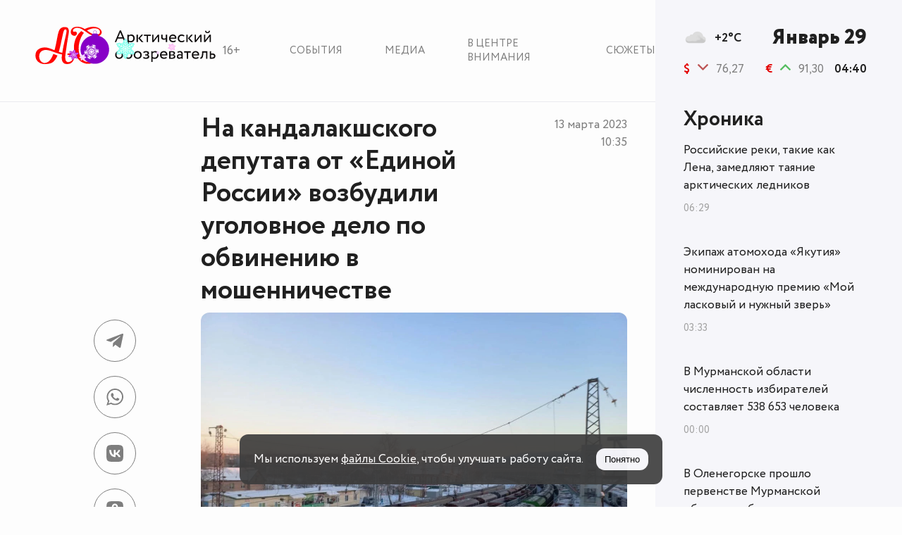

--- FILE ---
content_type: text/html; charset=UTF-8
request_url: https://murmansk.ru/28662
body_size: 4530
content:
<!doctype html>
<html lang="ru">
<head>
    <link href="https://murmansk.ru/assets/style/fonts/Circe-Regular.woff?6bda221a8f12268d2102d71cd2727052"
          rel="preload" as="font" type="font/woff2" crossorigin>
    <link href="https://murmansk.ru/assets/style/fonts/Circe-ExtraBold.woff?176add096f9e7f6abbe5f545e1507fb0"
          rel="preload" as="font" type="font/woff2" crossorigin>
    <link href="https://murmansk.ru/assets/style/fonts/Circe-Bold.woff?db6cfb88b36a012c01250aabd2a759b9"
          rel="preload" as="font" type="font/woff2" crossorigin>
    <meta charset="utf-8"/>
    <meta http-equiv="X-UA-Compatible" content="IE=edge">
    <meta name="viewport" content="width=device-width, initial-scale=1, shrink-to-fit=no">
    <meta name="csrf-token" content="3zDLWv7vJsri9IpX0ZOqZmuw3ISADptt6rIuFtxg">
        <meta name="description" content="Андрей Гончарук получил от администрации 2,9 млн рублей, подделав документы">
        <meta property="og:type" content="article">
                <meta property="og:site_name" content="Арктический Обозреватель">
        <meta property="og:locale" content="ru_RU">
        <meta property="og:title" content="На кандалакшского депутата от «Единой России» возбудили уголовное дело по обвинению в мошенничестве">
        <meta property="og:url" content="https://murmansk.ru/28662">
        <meta property="og:description" content="Андрей Гончарук получил от администрации 2,9 млн рублей, подделав документы">
    <meta property="og:article:published_time" content="2023-03-13T10:35:00+03:00">
            <meta property="og:article:modified_time" content="2023-11-20T15:24:03+03:00">
                <meta property="vk:image" content="https://murmansk.ru/storage/publication/3163f/28662_en1L4XxhhVt1hS8mtG1h.jpg"/>
        <meta property="og:image" content="https://murmansk.ru/storage/publication/3163f/28662_en1L4XxhhVt1hS8mtG1h.jpg">
        <link rel="image_src" href="https://murmansk.ru/storage/publication/3163f/28662_en1L4XxhhVt1hS8mtG1h.jpg"/>
        <title>На кандалакшского депутата от «Единой России» возбудили уголовное дело по обвинению в мошенничестве</title>
    <link rel="canonical" href="https://murmansk.ru/28662">
    <link rel="alternate" type="application/rss+xml" href="https://murmansk.ru/feed/yandex-news">
    <link href="/assets/style/main.css?id=4be5f67c72ad040122613332d2f86d00" rel="stylesheet">

    <link rel="apple-touch-icon" sizes="180x180" href="https://murmansk.ru/apple-touch-icon.png">
    <link rel="icon" type="image/svg+xml" href="https://murmansk.ru/favicon.svg">
    <link rel="icon" type="image/png" href="https://murmansk.ru/favicon-32x32.png" sizes="32x32" />
    <link rel="icon" type="image/png" href="https://murmansk.ru/favicon-16x16.png" sizes="16x16" />
    <link rel="shortcut icon" type="image/x-icon" href="https://murmansk.ru/favicon.ico">
    <link rel="manifest" href="https://murmansk.ru/site.webmanifest">
    <meta name="apple-mobile-web-app-title" content="Арктический обозреватель">
    <meta name="application-name" content="Арктический обозреватель"/>
    <meta name="msapplication-TileColor" content="#fdfdfd" />
    <meta name="msapplication-TileImage" content="https://murmansk.ru/mstile-144x144.png" />
    <meta name="theme-color" content="#fdfdfd">        <script>new Image().src = "https://counter.yadro.ru/hit?r" +
            escape(document.referrer) + ((typeof (screen) == "undefined") ? "" :
                ";s" + screen.width + "*" + screen.height + "*" + (screen.colorDepth ?
                    screen.colorDepth : screen.pixelDepth)) + ";u" + escape(document.URL) +
            ";h" + escape(document.title.substring(0, 150)) +
            ";" + Math.random();</script>
</head>
<body>
<div id="app" class="theme-new-year-animation ">
    <header class="header" id="header">
    <div class="header__wrapper">
        <div class="header__container">
            <div class="header__logo_wrap">
                                    <a href="https://murmansk.ru" class="logo header__logo" title="Арктический обозреватель">
                        <lottie-player src="https://murmansk.ru/assets/img/ao-ny.json" class="lottie-player"
                                       background="transparent" speed="1" loop autoplay></lottie-player>
                        <lottie-player src="https://murmansk.ru/assets/img/ao-ny-cube.json" class="lottie-player-cube"
                                       background="transparent" speed="1" loop autoplay></lottie-player>
                    </a>
                                <div class="header__logo_age" title="Содержимое сайта предназначено для детей старше 16 лет">16+</div>
            </div>
            <ul class="nav header__nav">
                <li class="nav__item"><a href="https://murmansk.ru/news" class="nav__item_link"
                                         title="Новостная хроника">События</a></li>
                <li class="nav__item"><a href="https://murmansk.ru/media" class="nav__item_link"
                                         title="Фоторепортажи и видеофайлы">Медиа</a></li>
                <li class="nav__item"><a href="https://murmansk.ru/spotlight" class="nav__item_link"
                                         title="В центре внимания">В центре внимания</a></li>
                <li class="nav__item"><a href="https://murmansk.ru/plots" class="nav__item_link"
                                         title="Сюжеты">Сюжеты</a></li>
            </ul>
        </div>
    </div>
</header>
    <div class="wrapper" id="wrapper">
        <div class="main-content">
                <div class="main-content__container">
        <div class="main-content__wrapper" itemscope itemtype="https://schema.org/Article">

            <meta itemprop="dateModified" content="2023-11-20T15:24:03+03:00">
            <meta itemscope itemprop="mainEntityOfPage" itemType="https://schema.org/WebPage"
                  itemid="https://murmansk.ru/28662"/>

            <div class="title title_align_top">
                <h1 class="title__headline" itemprop="headline">На кандалакшского депутата от «Единой России» возбудили уголовное дело по обвинению в мошенничестве</h1>
                <time class="main-content__date-time" itemprop="datePublished"
                      datetime="2023-03-13T10:35:00+03:00">
                    <span>13 марта 2023</span> 10:35
                </time>
            </div>

            <div class="main-content__body" id="main-content">
                <article class="main-content__article" itemprop="articleBody">
                                        <figure itemscope itemprop="image" itemtype="https://schema.org/ImageObject">         <picture>             <source srcset="/resize/publication/3163f/28662_en1L4XxhhVt1hS8mtG1h-500.webp" type="image/webp" media="(min-width: 1200px)">             <source srcset="/resize/publication/3163f/28662_en1L4XxhhVt1hS8mtG1h-200.webp" type="image/webp" media="(min-width: 769px)">             <source srcset="/resize/publication/3163f/28662_en1L4XxhhVt1hS8mtG1h-400.webp" type="image/webp" media="(min-width: 450px)">             <source srcset="/resize/publication/3163f/28662_en1L4XxhhVt1hS8mtG1h-200.webp" type="image/webp" media="(min-width: 200px)">             <source srcset="/resize/publication/3163f/28662_en1L4XxhhVt1hS8mtG1h-500.jpg" media="(min-width: 1200px)">             <source srcset="/resize/publication/3163f/28662_en1L4XxhhVt1hS8mtG1h-200.jpg" media="(min-width: 769px)">             <source srcset="/resize/publication/3163f/28662_en1L4XxhhVt1hS8mtG1h-400.jpg" media="(min-width: 450px)">             <img src="/resize/publication/3163f/28662_en1L4XxhhVt1hS8mtG1h-200.jpg" alt="">         </picture>                     <link itemprop="url" href="https://murmansk.ru/28662">                 <link itemprop="contentUrl" href="https://murmansk.ru/resize/publication/3163f/28662_en1L4XxhhVt1hS8mtG1h-500.jpg">                     <meta itemprop="datePublished" content="2023-03-13T10:35:00+03:00">                     </figure><p>В Кандалакше на депутата от «Единой России» возбудили уголовное дело по обвинению в мошенничестве.&nbsp;Как выяснил «Арктический обозреватель», обвиняемым оказался  депутат пятого созыва Совета городского поселения Кандалакша Андрей Гончарук.</p><p>По версии следствия, в 2020 году Гончарук получил от районной администрации субсидию в размере 2,9 миллионов рублей. Ранее народный избранник подделал документы о якобы перечисленных налогах на доходы работников местного транспортного предприятия. Вместе с номинальным директором фирмы Гончарук распорядился деньгами по своему усмотрению.</p><p>Как сообщает пресс-служба регионального Следкома, противоправная деятельность депутата и его соучастника выявлена и пресечена во взаимодействии с сотрудниками областного управления ФСБ.</p><p>В настоящее время Андрей Гончарук находится под домашним арестом.</p>
                </article>
                                    <div class="author" itemprop="author" itemscope itemtype="http://schema.org/Person">
                                                    <div class="author__photo">
                                <a href="https://murmansk.ru/author/dmitrii-artemenko">
                                    <img src="/storage/person/3151a/5_t7AYFo01KZGEubVxPUbf.jpg" alt="Дмитрий Артеменко"></a>
                            </div>
                                                <div class="author__data">
                            <div>Автор:</div>
                            <a href="https://murmansk.ru/author/dmitrii-artemenko"
                               class="author__link"><span itemprop="name">Дмитрий Артеменко</span></a>
                                                            <div>Обозреватель</div>
                                                    </div>
                    </div>
                                                <div class="share" id="share">
    <div class="share__icon share__icon_telegram" data-social="telegram">
        <svg class="icon">
            <use xlink:href="/assets/img/sprite.svg?v=15#icon-telegram"></use>
        </svg>
    </div>
    <div class="share__icon share__icon_whatsapp" data-social="whatsapp">
        <svg class="icon">
            <use xlink:href="/assets/img/sprite.svg?v=15#icon-whatsapp"></use>
        </svg>
    </div>
    <div class="share__icon share__icon_vkontakte" data-social="vkontakte">
        <svg class="icon">
            <use xlink:href="/assets/img/sprite.svg?v=15#icon-vkontakte"></use>
        </svg>
    </div>
    <div class="share__icon share__icon_odnoklassniki" data-social="odnoklassniki">
        <svg class="icon">
            <use xlink:href="/assets/img/sprite.svg?v=15#icon-odnoklassniki"></use>
        </svg>
    </div>
    <div class="share__icon share__icon_twitter" data-social="twitter">
        <svg class="icon">
            <use xlink:href="/assets/img/sprite.svg?v=15#icon-x"></use>
        </svg>
    </div>
    <div class="share__icon share__icon_flipboard" data-social="flipboard">
        <svg class="icon">
            <use xlink:href="/assets/img/sprite.svg?v=15#icon-flipboard"></use>
        </svg>
    </div>
</div>
            </div>
        </div>
    </div>
        </div>
        <footer class="footer" id="sz-footer">
            <sz-footer>
                <div class="footer__container">
                    <div class="footer__columns">
                        <div class="footer__column" itemscope itemtype="https://schema.org/Organization">
                            <div class="footer__column-header" itemprop="name">Арктический обозреватель</div>
                            <div class="footer__column-body">
                                <div class="footer__column-row footer__column-row_info">
                                    <div class="footer__column-row_icon">
                                        <svg class="icon">
                                            <use xlink:href="/assets/img/sprite.svg?footer#icon-location"></use>
                                        </svg>
                                    </div>
                                    <span itemprop="address" itemscope itemtype="https://schema.org/PostalAddress">
                                    <span itemprop="postalCode">183038</span>,
                                    <span itemprop="addressLocality">г.&nbsp;Мурманск</span>,
                                    <span itemprop="streetAddress">ул.&nbsp;Воровского,&nbsp;5/23</span>,<br>
                                    ГДЦ&nbsp;«Меридиан»,&nbsp;оф.&nbsp;500
                                </span>
                                </div>
                                <div class="footer__column-row footer__column-row_info">
                                    <div class="footer__column-row_icon">
                                        <a href="tel:+79217249640">
                                            <svg class="icon">
                                                <use xlink:href="/assets/img/sprite.svg?footer#icon-phone"></use>
                                            </svg>
                                        </a>
                                    </div>
                                    <a href="tel:+79217249640" itemprop="telephone">+7 (921) 724-96-40</a>
                                </div>
                                <div class="footer__column-row footer__column-row_info">
                                    <div class="footer__column-row_icon">
                                        <a href="mailto:ao@murmansk.ru">
                                            <svg class="icon">
                                                <use xlink:href="/assets/img/sprite.svg?footer#icon-mail"></use>
                                            </svg>
                                        </a>
                                    </div>
                                    <a href="mailto:ao@murmansk.ru" itemprop="email">ao@murmansk.ru</a></div>
                                <div class="footer__column-row footer__column-row_info"><a href="/about">О редакции</a>
                                </div>
                                <div class="footer__column-row footer__column-row_info"><a href="/about#adv">Реклама на
                                        сайте не продаётся</a></div>
                            </div>
                        </div>
                        <div class="footer__column"></div>
                        <div class="footer__column"></div>
                    </div>
                    <div class="footer__information"></div>
                    <div class="age-restrictions"></div>
                </div>
            </sz-footer>
        </footer>
    </div>
    <div class="sidebar" id="sz-sidebar" >
    <div class="sidebar__wrapper">
        <sz-sidebar-data time="1769661642264"></sz-sidebar-data>
        <div class="sidebar__news">
            <div class="sidebar__news_title title title_size_middle">
                
                <span class="sidebar__news_title-link" title="Хроника">Хроника</span>
            </div>
            <sz-sidebar-news-list></sz-sidebar-news-list>
        </div>
    </div>
</div>
    <div id="cookieConsent" class="cookie-consent" role="dialog" aria-live="polite" aria-labelledby="cookieTitle"
     aria-modal="false" hidden>
    <div class="cookie-wrapper">
        <div class="cookie-consent__text">
        <span id="cookieTitle">
            Мы используем <a id="cookieDetails" target="_blank" href="/cookie" class="cookie-link" rel="noopener noreferrer">файлы Cookie</a>, чтобы улучшать работу сайта.</span>
        </div>
        <div class="cookie-consent__actions">
            <button id="cookieAccept" class="btn btn--accept" aria-label="Принять куки">Понятно</button>
        </div>
    </div>
</div></div>
    <script src="https://unpkg.com/@lottiefiles/lottie-player@latest/dist/lottie-player.js"></script>
<script src="/assets/js/main.js?id=e9fce21967c0acd92a35c17208496975" defer></script>
<!-- Yandex.Metrika counter --> <script type="text/javascript" > (function(m,e,t,r,i,k,a){m[i]=m[i]||function(){(m[i].a=m[i].a||[]).push(arguments)}; m[i].l=1*new Date();k=e.createElement(t),a=e.getElementsByTagName(t)[0],k.async=1,k.src=r,a.parentNode.insertBefore(k,a)}) (window, document, "script", "https://mc.yandex.ru/metrika/tag.js", "ym"); ym(64508932, "init", { clickmap:true, trackLinks:true, accurateTrackBounce:true }); </script> <noscript><div><img src="https://mc.yandex.ru/watch/64508932" style="position:absolute; left:-9999px;" alt="" /></div></noscript> <!-- /Yandex.Metrika counter -->
    <script type="application/ld+json">{
    "@context": "https://schema.org/",
    "@type": "NewsArticle",
    "mainEntityOfPage": {
        "@type": "WebPage",
        "@id": "https://murmansk.ru/28662"
    },
    "headline": "На кандалакшского депутата от «Единой России» возбудили уголовное дело по обвинению в мошенничестве",
    "image": [
        "/storage/publication/3163f/28662_en1L4XxhhVt1hS8mtG1h.jpg"
    ],
    "description": "Андрей Гончарук получил от администрации 2,9 млн рублей, подделав документы",
    "datePublished": "2023-03-13T10:35:00+03:00",
    "dateModified": "2023-11-20T15:24:03+03:00",
    "publisher": {
        "@type": "Organization",
        "name": "Арктический обозреватель",
        "logo": {
            "@type": "ImageObject",
            "url": "https://murmansk.ru/assets/style/img/logo-cube.svg"
        }
    }
}</script>    </body>
